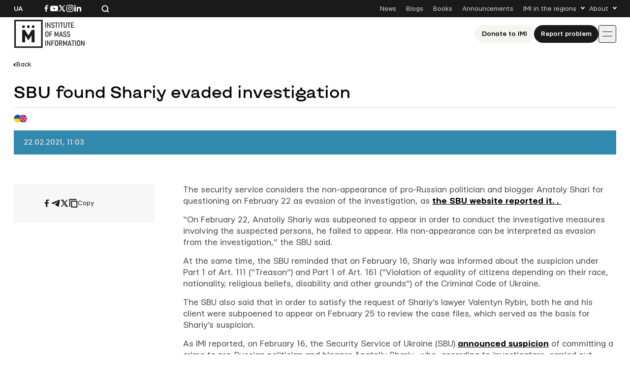

--- FILE ---
content_type: text/html; charset=UTF-8
request_url: https://imi.org.ua/en/news/sbu-found-failure-of-shariy-toappear-at-interrogation-as-evasion-from-investigation-i37745
body_size: 14346
content:

<!doctype html>
<html lang="en-US">
<head>
	<meta charset="UTF-8">
	<meta name="viewport" content="width=device-width, initial-scale=1">
	<link rel="profile" href="https://gmpg.org/xfn/11">

	<meta name='robots' content='index, follow, max-image-preview:large, max-snippet:-1, max-video-preview:-1' />

	<!-- This site is optimized with the Yoast SEO plugin v26.7 - https://yoast.com/wordpress/plugins/seo/ -->
	<title>SBU found Shariy evaded investigation</title>
	<link rel="canonical" href="https://imi.org.ua/en/news/sbu-found-failure-of-shariy-toappear-at-interrogation-as-evasion-from-investigation-i37745" />
	<meta property="og:locale" content="en_US" />
	<meta property="og:type" content="article" />
	<meta property="og:title" content="SBU found Shariy evaded investigation" />
	<meta property="og:description" content="The security service considers the non-appearance of pro-Russian politician and blogger Anatoly Shari for questioning on February 22 as evasion of the investigation, as the SBU website reported it. .&nbsp; &ldquo;On February 22, Anatoliy Shariy was subpeoned to appear in order to conduct the investigative measures involving the suspected persons, he failed to appear. His [&hellip;]" />
	<meta property="og:url" content="https://imi.org.ua/en/news/sbu-found-failure-of-shariy-toappear-at-interrogation-as-evasion-from-investigation-i37745" />
	<meta property="og:site_name" content="IMI" />
	<meta property="article:publisher" content="https://www.facebook.com/imi.org.ua/" />
	<meta property="article:modified_time" content="2025-06-19T20:56:45+00:00" />
	<meta property="og:image" content="https://imi.org.ua/wp-content/uploads/2025/06/60338f4e1cc67-1.jpg" />
	<meta property="og:image:width" content="660" />
	<meta property="og:image:height" content="320" />
	<meta property="og:image:type" content="image/jpeg" />
	<meta name="twitter:card" content="summary_large_image" />
	<meta name="twitter:label1" content="Est. reading time" />
	<meta name="twitter:data1" content="2 minutes" />
	<script type="application/ld+json" class="yoast-schema-graph">{"@context":"https://schema.org","@graph":[{"@type":"WebPage","@id":"https://imi.org.ua/en/news/sbu-found-failure-of-shariy-toappear-at-interrogation-as-evasion-from-investigation-i37745","url":"https://imi.org.ua/en/news/sbu-found-failure-of-shariy-toappear-at-interrogation-as-evasion-from-investigation-i37745","name":"SBU found Shariy evaded investigation","isPartOf":{"@id":"https://imi.org.ua/en#website"},"primaryImageOfPage":{"@id":"https://imi.org.ua/en/news/sbu-found-failure-of-shariy-toappear-at-interrogation-as-evasion-from-investigation-i37745#primaryimage"},"image":{"@id":"https://imi.org.ua/en/news/sbu-found-failure-of-shariy-toappear-at-interrogation-as-evasion-from-investigation-i37745#primaryimage"},"thumbnailUrl":"https://imi.org.ua/wp-content/uploads/2025/06/60338f4e1cc67-1.jpg","datePublished":"2021-02-22T09:03:00+00:00","dateModified":"2025-06-19T20:56:45+00:00","breadcrumb":{"@id":"https://imi.org.ua/en/news/sbu-found-failure-of-shariy-toappear-at-interrogation-as-evasion-from-investigation-i37745#breadcrumb"},"inLanguage":"en-US","potentialAction":[{"@type":"ReadAction","target":["https://imi.org.ua/en/news/sbu-found-failure-of-shariy-toappear-at-interrogation-as-evasion-from-investigation-i37745"]}]},{"@type":"ImageObject","inLanguage":"en-US","@id":"https://imi.org.ua/en/news/sbu-found-failure-of-shariy-toappear-at-interrogation-as-evasion-from-investigation-i37745#primaryimage","url":"https://imi.org.ua/wp-content/uploads/2025/06/60338f4e1cc67-1.jpg","contentUrl":"https://imi.org.ua/wp-content/uploads/2025/06/60338f4e1cc67-1.jpg","width":660,"height":320},{"@type":"BreadcrumbList","@id":"https://imi.org.ua/en/news/sbu-found-failure-of-shariy-toappear-at-interrogation-as-evasion-from-investigation-i37745#breadcrumb","itemListElement":[{"@type":"ListItem","position":1,"name":"Home","item":"https://imi.org.ua/en"},{"@type":"ListItem","position":2,"name":"News","item":"https://imi.org.ua/en/news"},{"@type":"ListItem","position":3,"name":"SBU found Shariy evaded investigation"}]},{"@type":"WebSite","@id":"https://imi.org.ua/en#website","url":"https://imi.org.ua/en","name":"Інституту Масової Інформації","description":"Інститут масової інформаці","publisher":{"@id":"https://imi.org.ua/en#organization"},"potentialAction":[{"@type":"SearchAction","target":{"@type":"EntryPoint","urlTemplate":"https://imi.org.ua/en?s={search_term_string}"},"query-input":{"@type":"PropertyValueSpecification","valueRequired":true,"valueName":"search_term_string"}}],"inLanguage":"en-US"},{"@type":"Organization","@id":"https://imi.org.ua/en#organization","name":"Інститут Масової Інформації","alternateName":"IMI","url":"https://imi.org.ua/en","logo":{"@type":"ImageObject","inLanguage":"en-US","@id":"https://imi.org.ua/en#/schema/logo/image/","url":"https://imi.org.ua/wp-content/uploads/2025/06/cropped-favicon.png","contentUrl":"https://imi.org.ua/wp-content/uploads/2025/06/cropped-favicon.png","width":512,"height":512,"caption":"Інститут Масової Інформації"},"image":{"@id":"https://imi.org.ua/en#/schema/logo/image/"},"sameAs":["https://www.facebook.com/imi.org.ua/","https://www.instagram.com/"]}]}</script>
	<!-- / Yoast SEO plugin. -->


<link rel='dns-prefetch' href='//www.googletagmanager.com' />
<link rel="alternate" type="application/rss+xml" title="IMI &raquo; Feed" href="https://imi.org.ua/en/feed" />
<link rel="alternate" type="application/rss+xml" title="IMI &raquo; Comments Feed" href="https://imi.org.ua/en/comments/feed" />
<link rel="alternate" type="application/rss+xml" title="IMI &raquo; SBU found Shariy evaded investigation Comments Feed" href="https://imi.org.ua/en/news/sbu-found-failure-of-shariy-toappear-at-interrogation-as-evasion-from-investigation-i37745/feed" />
<style id='wp-img-auto-sizes-contain-inline-css'>
img:is([sizes=auto i],[sizes^="auto," i]){contain-intrinsic-size:3000px 1500px}
/*# sourceURL=wp-img-auto-sizes-contain-inline-css */
</style>
<link rel='stylesheet' id='dashicons-css' href='https://imi.org.ua/wp-includes/css/dashicons.min.css?ver=6.9' media='all' />
<link rel='stylesheet' id='post-views-counter-frontend-css' href='https://imi.org.ua/wp-content/plugins/post-views-counter/css/frontend.min.css?ver=1.6.0' media='all' />
<style id='wp-emoji-styles-inline-css'>

	img.wp-smiley, img.emoji {
		display: inline !important;
		border: none !important;
		box-shadow: none !important;
		height: 1em !important;
		width: 1em !important;
		margin: 0 0.07em !important;
		vertical-align: -0.1em !important;
		background: none !important;
		padding: 0 !important;
	}
/*# sourceURL=wp-emoji-styles-inline-css */
</style>
<style id='wp-block-library-inline-css'>
:root{--wp-block-synced-color:#7a00df;--wp-block-synced-color--rgb:122,0,223;--wp-bound-block-color:var(--wp-block-synced-color);--wp-editor-canvas-background:#ddd;--wp-admin-theme-color:#007cba;--wp-admin-theme-color--rgb:0,124,186;--wp-admin-theme-color-darker-10:#006ba1;--wp-admin-theme-color-darker-10--rgb:0,107,160.5;--wp-admin-theme-color-darker-20:#005a87;--wp-admin-theme-color-darker-20--rgb:0,90,135;--wp-admin-border-width-focus:2px}@media (min-resolution:192dpi){:root{--wp-admin-border-width-focus:1.5px}}.wp-element-button{cursor:pointer}:root .has-very-light-gray-background-color{background-color:#eee}:root .has-very-dark-gray-background-color{background-color:#313131}:root .has-very-light-gray-color{color:#eee}:root .has-very-dark-gray-color{color:#313131}:root .has-vivid-green-cyan-to-vivid-cyan-blue-gradient-background{background:linear-gradient(135deg,#00d084,#0693e3)}:root .has-purple-crush-gradient-background{background:linear-gradient(135deg,#34e2e4,#4721fb 50%,#ab1dfe)}:root .has-hazy-dawn-gradient-background{background:linear-gradient(135deg,#faaca8,#dad0ec)}:root .has-subdued-olive-gradient-background{background:linear-gradient(135deg,#fafae1,#67a671)}:root .has-atomic-cream-gradient-background{background:linear-gradient(135deg,#fdd79a,#004a59)}:root .has-nightshade-gradient-background{background:linear-gradient(135deg,#330968,#31cdcf)}:root .has-midnight-gradient-background{background:linear-gradient(135deg,#020381,#2874fc)}:root{--wp--preset--font-size--normal:16px;--wp--preset--font-size--huge:42px}.has-regular-font-size{font-size:1em}.has-larger-font-size{font-size:2.625em}.has-normal-font-size{font-size:var(--wp--preset--font-size--normal)}.has-huge-font-size{font-size:var(--wp--preset--font-size--huge)}.has-text-align-center{text-align:center}.has-text-align-left{text-align:left}.has-text-align-right{text-align:right}.has-fit-text{white-space:nowrap!important}#end-resizable-editor-section{display:none}.aligncenter{clear:both}.items-justified-left{justify-content:flex-start}.items-justified-center{justify-content:center}.items-justified-right{justify-content:flex-end}.items-justified-space-between{justify-content:space-between}.screen-reader-text{border:0;clip-path:inset(50%);height:1px;margin:-1px;overflow:hidden;padding:0;position:absolute;width:1px;word-wrap:normal!important}.screen-reader-text:focus{background-color:#ddd;clip-path:none;color:#444;display:block;font-size:1em;height:auto;left:5px;line-height:normal;padding:15px 23px 14px;text-decoration:none;top:5px;width:auto;z-index:100000}html :where(.has-border-color){border-style:solid}html :where([style*=border-top-color]){border-top-style:solid}html :where([style*=border-right-color]){border-right-style:solid}html :where([style*=border-bottom-color]){border-bottom-style:solid}html :where([style*=border-left-color]){border-left-style:solid}html :where([style*=border-width]){border-style:solid}html :where([style*=border-top-width]){border-top-style:solid}html :where([style*=border-right-width]){border-right-style:solid}html :where([style*=border-bottom-width]){border-bottom-style:solid}html :where([style*=border-left-width]){border-left-style:solid}html :where(img[class*=wp-image-]){height:auto;max-width:100%}:where(figure){margin:0 0 1em}html :where(.is-position-sticky){--wp-admin--admin-bar--position-offset:var(--wp-admin--admin-bar--height,0px)}@media screen and (max-width:600px){html :where(.is-position-sticky){--wp-admin--admin-bar--position-offset:0px}}

/*# sourceURL=wp-block-library-inline-css */
</style><style id='global-styles-inline-css'>
:root{--wp--preset--aspect-ratio--square: 1;--wp--preset--aspect-ratio--4-3: 4/3;--wp--preset--aspect-ratio--3-4: 3/4;--wp--preset--aspect-ratio--3-2: 3/2;--wp--preset--aspect-ratio--2-3: 2/3;--wp--preset--aspect-ratio--16-9: 16/9;--wp--preset--aspect-ratio--9-16: 9/16;--wp--preset--color--black: #000000;--wp--preset--color--cyan-bluish-gray: #abb8c3;--wp--preset--color--white: #ffffff;--wp--preset--color--pale-pink: #f78da7;--wp--preset--color--vivid-red: #cf2e2e;--wp--preset--color--luminous-vivid-orange: #ff6900;--wp--preset--color--luminous-vivid-amber: #fcb900;--wp--preset--color--light-green-cyan: #7bdcb5;--wp--preset--color--vivid-green-cyan: #00d084;--wp--preset--color--pale-cyan-blue: #8ed1fc;--wp--preset--color--vivid-cyan-blue: #0693e3;--wp--preset--color--vivid-purple: #9b51e0;--wp--preset--gradient--vivid-cyan-blue-to-vivid-purple: linear-gradient(135deg,rgb(6,147,227) 0%,rgb(155,81,224) 100%);--wp--preset--gradient--light-green-cyan-to-vivid-green-cyan: linear-gradient(135deg,rgb(122,220,180) 0%,rgb(0,208,130) 100%);--wp--preset--gradient--luminous-vivid-amber-to-luminous-vivid-orange: linear-gradient(135deg,rgb(252,185,0) 0%,rgb(255,105,0) 100%);--wp--preset--gradient--luminous-vivid-orange-to-vivid-red: linear-gradient(135deg,rgb(255,105,0) 0%,rgb(207,46,46) 100%);--wp--preset--gradient--very-light-gray-to-cyan-bluish-gray: linear-gradient(135deg,rgb(238,238,238) 0%,rgb(169,184,195) 100%);--wp--preset--gradient--cool-to-warm-spectrum: linear-gradient(135deg,rgb(74,234,220) 0%,rgb(151,120,209) 20%,rgb(207,42,186) 40%,rgb(238,44,130) 60%,rgb(251,105,98) 80%,rgb(254,248,76) 100%);--wp--preset--gradient--blush-light-purple: linear-gradient(135deg,rgb(255,206,236) 0%,rgb(152,150,240) 100%);--wp--preset--gradient--blush-bordeaux: linear-gradient(135deg,rgb(254,205,165) 0%,rgb(254,45,45) 50%,rgb(107,0,62) 100%);--wp--preset--gradient--luminous-dusk: linear-gradient(135deg,rgb(255,203,112) 0%,rgb(199,81,192) 50%,rgb(65,88,208) 100%);--wp--preset--gradient--pale-ocean: linear-gradient(135deg,rgb(255,245,203) 0%,rgb(182,227,212) 50%,rgb(51,167,181) 100%);--wp--preset--gradient--electric-grass: linear-gradient(135deg,rgb(202,248,128) 0%,rgb(113,206,126) 100%);--wp--preset--gradient--midnight: linear-gradient(135deg,rgb(2,3,129) 0%,rgb(40,116,252) 100%);--wp--preset--font-size--small: 13px;--wp--preset--font-size--medium: 20px;--wp--preset--font-size--large: 36px;--wp--preset--font-size--x-large: 42px;--wp--preset--spacing--20: 0.44rem;--wp--preset--spacing--30: 0.67rem;--wp--preset--spacing--40: 1rem;--wp--preset--spacing--50: 1.5rem;--wp--preset--spacing--60: 2.25rem;--wp--preset--spacing--70: 3.38rem;--wp--preset--spacing--80: 5.06rem;--wp--preset--shadow--natural: 6px 6px 9px rgba(0, 0, 0, 0.2);--wp--preset--shadow--deep: 12px 12px 50px rgba(0, 0, 0, 0.4);--wp--preset--shadow--sharp: 6px 6px 0px rgba(0, 0, 0, 0.2);--wp--preset--shadow--outlined: 6px 6px 0px -3px rgb(255, 255, 255), 6px 6px rgb(0, 0, 0);--wp--preset--shadow--crisp: 6px 6px 0px rgb(0, 0, 0);}:where(.is-layout-flex){gap: 0.5em;}:where(.is-layout-grid){gap: 0.5em;}body .is-layout-flex{display: flex;}.is-layout-flex{flex-wrap: wrap;align-items: center;}.is-layout-flex > :is(*, div){margin: 0;}body .is-layout-grid{display: grid;}.is-layout-grid > :is(*, div){margin: 0;}:where(.wp-block-columns.is-layout-flex){gap: 2em;}:where(.wp-block-columns.is-layout-grid){gap: 2em;}:where(.wp-block-post-template.is-layout-flex){gap: 1.25em;}:where(.wp-block-post-template.is-layout-grid){gap: 1.25em;}.has-black-color{color: var(--wp--preset--color--black) !important;}.has-cyan-bluish-gray-color{color: var(--wp--preset--color--cyan-bluish-gray) !important;}.has-white-color{color: var(--wp--preset--color--white) !important;}.has-pale-pink-color{color: var(--wp--preset--color--pale-pink) !important;}.has-vivid-red-color{color: var(--wp--preset--color--vivid-red) !important;}.has-luminous-vivid-orange-color{color: var(--wp--preset--color--luminous-vivid-orange) !important;}.has-luminous-vivid-amber-color{color: var(--wp--preset--color--luminous-vivid-amber) !important;}.has-light-green-cyan-color{color: var(--wp--preset--color--light-green-cyan) !important;}.has-vivid-green-cyan-color{color: var(--wp--preset--color--vivid-green-cyan) !important;}.has-pale-cyan-blue-color{color: var(--wp--preset--color--pale-cyan-blue) !important;}.has-vivid-cyan-blue-color{color: var(--wp--preset--color--vivid-cyan-blue) !important;}.has-vivid-purple-color{color: var(--wp--preset--color--vivid-purple) !important;}.has-black-background-color{background-color: var(--wp--preset--color--black) !important;}.has-cyan-bluish-gray-background-color{background-color: var(--wp--preset--color--cyan-bluish-gray) !important;}.has-white-background-color{background-color: var(--wp--preset--color--white) !important;}.has-pale-pink-background-color{background-color: var(--wp--preset--color--pale-pink) !important;}.has-vivid-red-background-color{background-color: var(--wp--preset--color--vivid-red) !important;}.has-luminous-vivid-orange-background-color{background-color: var(--wp--preset--color--luminous-vivid-orange) !important;}.has-luminous-vivid-amber-background-color{background-color: var(--wp--preset--color--luminous-vivid-amber) !important;}.has-light-green-cyan-background-color{background-color: var(--wp--preset--color--light-green-cyan) !important;}.has-vivid-green-cyan-background-color{background-color: var(--wp--preset--color--vivid-green-cyan) !important;}.has-pale-cyan-blue-background-color{background-color: var(--wp--preset--color--pale-cyan-blue) !important;}.has-vivid-cyan-blue-background-color{background-color: var(--wp--preset--color--vivid-cyan-blue) !important;}.has-vivid-purple-background-color{background-color: var(--wp--preset--color--vivid-purple) !important;}.has-black-border-color{border-color: var(--wp--preset--color--black) !important;}.has-cyan-bluish-gray-border-color{border-color: var(--wp--preset--color--cyan-bluish-gray) !important;}.has-white-border-color{border-color: var(--wp--preset--color--white) !important;}.has-pale-pink-border-color{border-color: var(--wp--preset--color--pale-pink) !important;}.has-vivid-red-border-color{border-color: var(--wp--preset--color--vivid-red) !important;}.has-luminous-vivid-orange-border-color{border-color: var(--wp--preset--color--luminous-vivid-orange) !important;}.has-luminous-vivid-amber-border-color{border-color: var(--wp--preset--color--luminous-vivid-amber) !important;}.has-light-green-cyan-border-color{border-color: var(--wp--preset--color--light-green-cyan) !important;}.has-vivid-green-cyan-border-color{border-color: var(--wp--preset--color--vivid-green-cyan) !important;}.has-pale-cyan-blue-border-color{border-color: var(--wp--preset--color--pale-cyan-blue) !important;}.has-vivid-cyan-blue-border-color{border-color: var(--wp--preset--color--vivid-cyan-blue) !important;}.has-vivid-purple-border-color{border-color: var(--wp--preset--color--vivid-purple) !important;}.has-vivid-cyan-blue-to-vivid-purple-gradient-background{background: var(--wp--preset--gradient--vivid-cyan-blue-to-vivid-purple) !important;}.has-light-green-cyan-to-vivid-green-cyan-gradient-background{background: var(--wp--preset--gradient--light-green-cyan-to-vivid-green-cyan) !important;}.has-luminous-vivid-amber-to-luminous-vivid-orange-gradient-background{background: var(--wp--preset--gradient--luminous-vivid-amber-to-luminous-vivid-orange) !important;}.has-luminous-vivid-orange-to-vivid-red-gradient-background{background: var(--wp--preset--gradient--luminous-vivid-orange-to-vivid-red) !important;}.has-very-light-gray-to-cyan-bluish-gray-gradient-background{background: var(--wp--preset--gradient--very-light-gray-to-cyan-bluish-gray) !important;}.has-cool-to-warm-spectrum-gradient-background{background: var(--wp--preset--gradient--cool-to-warm-spectrum) !important;}.has-blush-light-purple-gradient-background{background: var(--wp--preset--gradient--blush-light-purple) !important;}.has-blush-bordeaux-gradient-background{background: var(--wp--preset--gradient--blush-bordeaux) !important;}.has-luminous-dusk-gradient-background{background: var(--wp--preset--gradient--luminous-dusk) !important;}.has-pale-ocean-gradient-background{background: var(--wp--preset--gradient--pale-ocean) !important;}.has-electric-grass-gradient-background{background: var(--wp--preset--gradient--electric-grass) !important;}.has-midnight-gradient-background{background: var(--wp--preset--gradient--midnight) !important;}.has-small-font-size{font-size: var(--wp--preset--font-size--small) !important;}.has-medium-font-size{font-size: var(--wp--preset--font-size--medium) !important;}.has-large-font-size{font-size: var(--wp--preset--font-size--large) !important;}.has-x-large-font-size{font-size: var(--wp--preset--font-size--x-large) !important;}
/*# sourceURL=global-styles-inline-css */
</style>

<style id='classic-theme-styles-inline-css'>
/*! This file is auto-generated */
.wp-block-button__link{color:#fff;background-color:#32373c;border-radius:9999px;box-shadow:none;text-decoration:none;padding:calc(.667em + 2px) calc(1.333em + 2px);font-size:1.125em}.wp-block-file__button{background:#32373c;color:#fff;text-decoration:none}
/*# sourceURL=/wp-includes/css/classic-themes.min.css */
</style>
<link rel='stylesheet' id='imi-style-css' href='https://imi.org.ua/wp-content/themes/imi/style.min.css?ver=1762870288' media='all' />
<script id="wpml-cookie-js-extra">
var wpml_cookies = {"wp-wpml_current_language":{"value":"en","expires":1,"path":"/"}};
var wpml_cookies = {"wp-wpml_current_language":{"value":"en","expires":1,"path":"/"}};
//# sourceURL=wpml-cookie-js-extra
</script>
<script src="https://imi.org.ua/wp-content/plugins/sitepress-multilingual-cms/res/js/cookies/language-cookie.js?ver=486900" id="wpml-cookie-js" defer data-wp-strategy="defer"></script>
<script id="post-views-counter-frontend-js-before">
var pvcArgsFrontend = {"mode":"js","postID":93215,"requestURL":"https:\/\/imi.org.ua\/wp-admin\/admin-ajax.php","nonce":"dddbb5899f","dataStorage":"cookies","multisite":false,"path":"\/","domain":""};

//# sourceURL=post-views-counter-frontend-js-before
</script>
<script src="https://imi.org.ua/wp-content/plugins/post-views-counter/js/frontend.min.js?ver=1.6.0" id="post-views-counter-frontend-js"></script>
<script src="https://imi.org.ua/wp-includes/js/jquery/jquery.min.js?ver=3.7.1" id="jquery-core-js"></script>
<script src="https://imi.org.ua/wp-includes/js/jquery/jquery-migrate.min.js?ver=3.4.1" id="jquery-migrate-js"></script>
<script id="wpso-front-scripts-js-extra">
var wpso = {"ajaxurl":"https://imi.org.ua/wp-admin/admin-ajax.php","nonce":"67cd4984fb","user_items":[]};
//# sourceURL=wpso-front-scripts-js-extra
</script>
<script src="https://imi.org.ua/wp-content/plugins/wp-sort-order/js/front-scripts.js?ver=2026010820" id="wpso-front-scripts-js"></script>
<meta name="generator" content="WordPress 6.9" />
<meta name="generator" content="WPML ver:4.8.6 stt:1,54;" />
<meta name="generator" content="Site Kit by Google 1.167.0" /><meta name="generator" content="performance-lab 4.0.1; plugins: ">
<script type="text/javascript">
		   var ajaxurl = "https://imi.org.ua/wp-admin/admin-ajax.php";
		   var lang = "en";
		 </script><link rel="icon" href="https://imi.org.ua/wp-content/uploads/2025/06/favicon-150x150.png" sizes="32x32" />
<link rel="icon" href="https://imi.org.ua/wp-content/uploads/2025/06/favicon.png" sizes="192x192" />
<link rel="apple-touch-icon" href="https://imi.org.ua/wp-content/uploads/2025/06/favicon.png" />
<meta name="msapplication-TileImage" content="https://imi.org.ua/wp-content/uploads/2025/06/favicon.png" />
    
    <!-- Google tag (gtag.js) -->
    <script async src="https://www.googletagmanager.com/gtag/js?id=G-P66Y1Z174V"></script>
    <script>
      window.dataLayer = window.dataLayer || [];
      function gtag(){dataLayer.push(arguments);}
      gtag('js', new Date());

      gtag('config', 'G-P66Y1Z174V');
    </script>

	<meta name="google-site-verification" content="aNwCKwxj6nZUA5Rq03hz8BBP0H0dEE0FiHIMj1jGuLY" />
</head>

<body class="wp-singular news-template-default single single-news postid-93215 wp-theme-imi">

<div id="page" class="wrapper">
	<a class="skip-link screen-reader-text" href="#content">
		Skip to content	</a>

	<header class="header">
		<div class="header__topbar">
			<div class="header__container">
				<div class="header__inner header__inner--topbar">
					<div class="header__lang">
						<a class="header__lang-item" href="https://imi.org.ua/news/sbu-roztsinyuye-neyavku-shariya-na-dopyt-yak-perehovuvannya-vid-slidstva-i37738">Ua</a>					</div>
					<div class="header__sn">
													
							<a href="https://www.facebook.com/imi.org.ua/" target="_blank">
								<svg width="16" height="16">
									<use xlink:href="https://imi.org.ua/wp-content/themes/imi/img/icons.svg?ver=1760601658#facebook-i"></use>
								</svg>
								<span class="screen-reader-text">Посилання на Facebook</span>
							</a>
																			
							<a href="https://www.youtube.com/@imiukraine" target="_blank">
								<svg width="16" height="16">
									<use xlink:href="https://imi.org.ua/wp-content/themes/imi/img/icons.svg?ver=1760601658#youtube-i"></use>
								</svg>
								<span class="screen-reader-text">Посилання на YouTube</span>
							</a>
																			
							<a href="https://x.com/imiukraine" target="_blank">
								<svg width="16" height="16">
									<use xlink:href="https://imi.org.ua/wp-content/themes/imi/img/icons.svg?ver=1760601658#twitter-i"></use>
								</svg>
								<span class="screen-reader-text">Посилання на Twitter</span>
							</a>
																			
							<a href="https://www.instagram.com/imi.org.ua/" target="_blank">
								<svg width="16" height="16">
									<use xlink:href="https://imi.org.ua/wp-content/themes/imi/img/icons.svg?ver=1760601658#instagram-i"></use>
								</svg>
								<span class="screen-reader-text">Посилання на Instagram</span>
							</a>
																			
							<a href="https://www.linkedin.com/company/imi-org-ua/" target="_blank">
								<svg width="16" height="16">
									<use xlink:href="https://imi.org.ua/wp-content/themes/imi/img/icons.svg?ver=1760601658#linkedin-i"></use>
								</svg>
								<span class="screen-reader-text">Посилання на Linkedin</span>
							</a>
											</div>

					<div class="header__search">
						<svg class="search-icon-js" width="16" height="16">
							<use xlink:href="https://imi.org.ua/wp-content/themes/imi/img/icons.svg?ver=1760601658#search-i"></use>
						</svg>
						<span>Search the website</span>
					</div>

											<nav class="secondary-menu">
							<ul id="secondary-menu" class="menu"><li id="menu-item-1900" class="menu-item menu-item-type-post_type_archive menu-item-object-news menu-item-1900"><a href="https://imi.org.ua/en/news">News</a></li>
<li id="menu-item-1901" class="menu-item menu-item-type-post_type_archive menu-item-object-blogs menu-item-1901"><a href="https://imi.org.ua/en/blogs">Blogs</a></li>
<li id="menu-item-1902" class="menu-item menu-item-type-post_type_archive menu-item-object-books menu-item-1902"><a href="https://imi.org.ua/en/books">Books</a></li>
<li id="menu-item-1903" class="menu-item menu-item-type-post_type_archive menu-item-object-announcements menu-item-1903"><a href="https://imi.org.ua/en/announcements">Announcements</a></li>
<li id="menu-item-1904" class="menu-item menu-item-type-custom menu-item-object-custom menu-item-has-children menu-item-1904"><a href="#">IMI in the regions</a>
<ul class="sub-menu">
	<li id="menu-item-110613" class="menu-item menu-item-type-taxonomy menu-item-object-post_tag menu-item-110613"><a href="https://imi.org.ua/en/news/ukraine/crimea-region-2">Сrimea region</a></li>
	<li id="menu-item-110607" class="menu-item menu-item-type-taxonomy menu-item-object-post_tag menu-item-110607"><a href="https://imi.org.ua/en/tag/vinnytsia-oblast-2">Vinnytsia oblast</a></li>
	<li id="menu-item-110608" class="menu-item menu-item-type-taxonomy menu-item-object-post_tag menu-item-110608"><a href="https://imi.org.ua/en/tag/volyn-oblast-2">Volyn oblast</a></li>
	<li id="menu-item-110591" class="menu-item menu-item-type-taxonomy menu-item-object-post_tag menu-item-110591"><a href="https://imi.org.ua/en/tag/dnipropetrovsk-oblast-2">Dnipropetrovsk oblast</a></li>
	<li id="menu-item-110592" class="menu-item menu-item-type-taxonomy menu-item-object-post_tag menu-item-110592"><a href="https://imi.org.ua/en/tag/donetsk-oblast-2">Donetsk oblast</a></li>
	<li id="menu-item-110611" class="menu-item menu-item-type-taxonomy menu-item-object-post_tag menu-item-110611"><a href="https://imi.org.ua/en/tag/zhytomyr-oblast-2">Zhytomyr oblast</a></li>
	<li id="menu-item-110609" class="menu-item menu-item-type-taxonomy menu-item-object-post_tag menu-item-110609"><a href="https://imi.org.ua/en/tag/zakarpattia-oblast-2">Zakarpattia oblast</a></li>
	<li id="menu-item-110610" class="menu-item menu-item-type-taxonomy menu-item-object-post_tag menu-item-110610"><a href="https://imi.org.ua/en/tag/zaporizhzhia-oblast-2">Zaporizhzhia oblast</a></li>
	<li id="menu-item-110593" class="menu-item menu-item-type-taxonomy menu-item-object-post_tag menu-item-110593"><a href="https://imi.org.ua/en/tag/ivano-frankivsk-oblast-2">Ivano-Frankivsk region</a></li>
	<li id="menu-item-110598" class="menu-item menu-item-type-taxonomy menu-item-object-post_tag menu-item-110598"><a href="https://imi.org.ua/en/tag/kyiv-oblast-2">Kyiv oblast</a></li>
	<li id="menu-item-110597" class="menu-item menu-item-type-taxonomy menu-item-object-post_tag menu-item-110597"><a href="https://imi.org.ua/en/tag/kirovohrad-oblast-2">Kirovohrad oblast</a></li>
	<li id="menu-item-110599" class="menu-item menu-item-type-taxonomy menu-item-object-post_tag menu-item-110599"><a href="https://imi.org.ua/en/tag/luhansk-oblast-2">Luhansk oblast</a></li>
	<li id="menu-item-110600" class="menu-item menu-item-type-taxonomy menu-item-object-post_tag menu-item-110600"><a href="https://imi.org.ua/en/tag/lviv-oblast-2">Lviv region</a></li>
	<li id="menu-item-110601" class="menu-item menu-item-type-taxonomy menu-item-object-post_tag menu-item-110601"><a href="https://imi.org.ua/en/tag/mykolaiv-oblast-2">Mykolaiv oblast</a></li>
	<li id="menu-item-110602" class="menu-item menu-item-type-taxonomy menu-item-object-post_tag menu-item-110602"><a href="https://imi.org.ua/en/news/ukraine/odesa-region-2">Odesa region</a></li>
	<li id="menu-item-110603" class="menu-item menu-item-type-taxonomy menu-item-object-post_tag menu-item-110603"><a href="https://imi.org.ua/en/tag/poltava-oblast-2">Poltava oblast</a></li>
	<li id="menu-item-110604" class="menu-item menu-item-type-taxonomy menu-item-object-post_tag menu-item-110604"><a href="https://imi.org.ua/en/tag/rivne-oblast-2">Rivne oblast</a></li>
	<li id="menu-item-110605" class="menu-item menu-item-type-taxonomy menu-item-object-post_tag menu-item-110605"><a href="https://imi.org.ua/en/tag/sumy-oblast-2">Sumy oblast</a></li>
	<li id="menu-item-110606" class="menu-item menu-item-type-taxonomy menu-item-object-post_tag menu-item-110606"><a href="https://imi.org.ua/en/tag/ternopil-oblast-2">Ternopil oblast</a></li>
	<li id="menu-item-110594" class="menu-item menu-item-type-taxonomy menu-item-object-post_tag menu-item-110594"><a href="https://imi.org.ua/en/tag/kharkiv-oblast-2">Kharkiv oblast</a></li>
	<li id="menu-item-110595" class="menu-item menu-item-type-taxonomy menu-item-object-post_tag menu-item-110595"><a href="https://imi.org.ua/en/tag/kherson-oblast-2">Kherson oblast</a></li>
	<li id="menu-item-110596" class="menu-item menu-item-type-taxonomy menu-item-object-post_tag menu-item-110596"><a href="https://imi.org.ua/en/tag/khmelnytskyi-oblast-2">Khmelnytskyi oblast</a></li>
	<li id="menu-item-110612" class="menu-item menu-item-type-taxonomy menu-item-object-post_tag menu-item-110612"><a href="https://imi.org.ua/en/tag/cherkasy-oblast-2">Сherkasy oblast</a></li>
	<li id="menu-item-110590" class="menu-item menu-item-type-taxonomy menu-item-object-post_tag menu-item-110590"><a href="https://imi.org.ua/en/tag/chernivtsi-oblast-2">Chernivtsi oblast</a></li>
	<li id="menu-item-110589" class="menu-item menu-item-type-taxonomy menu-item-object-post_tag menu-item-110589"><a href="https://imi.org.ua/en/tag/chernihiv-oblast-2">Chernihiv oblast</a></li>
</ul>
</li>
<li id="menu-item-1910" class="menu-item menu-item-type-custom menu-item-object-custom menu-item-has-children menu-item-1910"><a href="#">About</a>
<ul class="sub-menu">
	<li id="menu-item-1931" class="menu-item menu-item-type-post_type menu-item-object-page menu-item-1931"><a href="https://imi.org.ua/en/who-we-are">About Us</a></li>
	<li id="menu-item-1912" class="menu-item menu-item-type-post_type menu-item-object-page menu-item-1912"><a href="https://imi.org.ua/en/imi-editorial-policies">IMI Editorial Policies</a></li>
	<li id="menu-item-1913" class="menu-item menu-item-type-post_type menu-item-object-page menu-item-1913"><a href="https://imi.org.ua/en/contacts">Contacts</a></li>
</ul>
</li>
</ul>						</nav>
									</div>
			</div>
		</div>
		<div class="header__main">
			<div class="header__container">
				<div class="header__inner header__inner--main">
											
						<a href="https://imi.org.ua/en" class="header__logo" aria-label="On home page">
							<img src="https://imi.org.ua/wp-content/uploads/2025/06/logo-en.svg" alt="Site logo">
						</a>
					
											<nav class="primary-menu">
							<div class="header__actions header__actions--mobile">
																	<a 
										class="header__support _ivory-btn" 
										href="https://imi.org.ua/en/donate"
									>
										Donate to ІМІ									</a>
																									<a 
										class="header__claim _black-btn" 
										href="https://docs.google.com/forms/d/e/1FAIpQLSd_qr3Gt3hVmJVV6f81_HJsg-H7lUwW_piTGHH0734oCqKGig/viewform"
									>
										Report problem									</a>
															</div>

							<ul id="primary-menu" class="menu"><li id="menu-item-1961" class="crimes-menu-item menu-item menu-item-type-custom menu-item-object-custom menu-item-has-children menu-item-1961"><a href="#">Russia&#8217;s Crimes</a>
<ul class="sub-menu">
	<li id="menu-item-1962" class="menu-item menu-item-type-post_type_archive menu-item-object-russias-crimes menu-item-1962"><a href="https://imi.org.ua/en/russias-crimes">Russia&#8217;s Crimes</a></li>
	<li id="menu-item-1963" class="menu-item menu-item-type-post_type_archive menu-item-object-deceased-journalists menu-item-1963"><a href="https://imi.org.ua/en/deceased-journalists">List of deceased journalists</a></li>
	<li id="menu-item-1964" class="menu-item menu-item-type-custom menu-item-object-custom menu-item-1964"><a href="https://imi.org.ua/en/monitorings/ukrainian-journalists-in-russian-captivity-the-up-to-date-list-i64252">List of imprisoned journalists</a></li>
</ul>
</li>
<li id="menu-item-1965" class="menu-item menu-item-type-post_type_archive menu-item-object-monitorings menu-item-has-children menu-item-1965"><a href="https://imi.org.ua/en/monitorings">Monitoring Studies</a>
<ul class="sub-menu">
	<li id="menu-item-1966" class="menu-item menu-item-type-taxonomy menu-item-object-monitoring-category menu-item-1966"><a href="https://imi.org.ua/en/monitorings/freedom-of-speech-barometer">Freedom of Speech Barometer</a></li>
	<li id="menu-item-184360" class="menu-item menu-item-type-post_type menu-item-object-page menu-item-184360"><a href="https://imi.org.ua/en/high-quality-list">High Quality List</a></li>
	<li id="menu-item-1967" class="menu-item menu-item-type-taxonomy menu-item-object-monitoring-category menu-item-1967"><a href="https://imi.org.ua/en/monitorings/monitoring-standards">Standards Monitoring</a></li>
	<li id="menu-item-1968" class="menu-item menu-item-type-taxonomy menu-item-object-monitoring-category menu-item-1968"><a href="https://imi.org.ua/en/monitorings/content-study">Content Research</a></li>
	<li id="menu-item-1969" class="menu-item menu-item-type-taxonomy menu-item-object-monitoring-category menu-item-1969"><a href="https://imi.org.ua/en/monitorings/fakes-and-narratives">Disinformation Monitoring</a></li>
	<li id="menu-item-1971" class="menu-item menu-item-type-taxonomy menu-item-object-monitoring-category menu-item-1971"><a href="https://imi.org.ua/en/monitorings/regional-analytics">Regional Analytics</a></li>
	<li id="menu-item-1972" class="menu-item menu-item-type-taxonomy menu-item-object-monitoring-category menu-item-1972"><a href="https://imi.org.ua/en/monitorings/lawyer-explainers">Legal Explainers</a></li>
	<li id="menu-item-1973" class="menu-item menu-item-type-taxonomy menu-item-object-monitoring-category menu-item-1973"><a href="https://imi.org.ua/en/monitorings/gender-balance">Gender Balance Monitoring</a></li>
	<li id="menu-item-1975" class="menu-item menu-item-type-taxonomy menu-item-object-monitoring-category menu-item-1975"><a href="https://imi.org.ua/en/monitorings/other">Other</a></li>
	<li id="menu-item-1976" class="menu-item menu-item-type-post_type_archive menu-item-object-monitorings menu-item-1976"><a href="https://imi.org.ua/en/monitorings">All Monitoring Studies</a></li>
</ul>
</li>
<li id="menu-item-1977" class="media-menu-item menu-item menu-item-type-post_type menu-item-object-page menu-item-has-children menu-item-1977"><a href="https://imi.org.ua/en/mediabaza">The Mediabazas</a>
<ul class="sub-menu">
	<li id="menu-item-1978" class="menu-item menu-item-type-post_type menu-item-object-page menu-item-1978"><a href="https://imi.org.ua/en/mediabaza">The Mediabazas</a></li>
	<li id="menu-item-187641" class="menu-item menu-item-type-taxonomy menu-item-object-post_tag menu-item-187641"><a href="https://imi.org.ua/en/tag/mediabase-activities">Mediabazas at work</a></li>
</ul>
</li>
<li id="menu-item-1979" class="menu-item menu-item-type-post_type_archive menu-item-object-advices menu-item-has-children menu-item-1979"><a href="https://imi.org.ua/en/advices">Advice</a>
<ul class="sub-menu">
	<li id="menu-item-2011" class="menu-item menu-item-type-taxonomy menu-item-object-advices-category menu-item-2011"><a href="https://imi.org.ua/en/advices/etyka-ta-standarty">Ethics and Standards</a></li>
	<li id="menu-item-2013" class="menu-item menu-item-type-taxonomy menu-item-object-advices-category menu-item-2013"><a href="https://imi.org.ua/en/advices/other">Safety &amp; Security</a></li>
	<li id="menu-item-2014" class="menu-item menu-item-type-taxonomy menu-item-object-advices-category menu-item-2014"><a href="https://imi.org.ua/en/advices/technology">Technology Advice</a></li>
	<li id="menu-item-2012" class="menu-item menu-item-type-taxonomy menu-item-object-advices-category menu-item-2012"><a href="https://imi.org.ua/en/advices/psykholohiia">Mental Health</a></li>
	<li id="menu-item-2010" class="menu-item menu-item-type-taxonomy menu-item-object-advices-category menu-item-2010"><a href="https://imi.org.ua/en/advices/korektna-terminolohiia">Correct Terminology</a></li>
	<li id="menu-item-1980" class="menu-item menu-item-type-post_type_archive menu-item-object-advices menu-item-1980"><a href="https://imi.org.ua/en/advices">All Advice</a></li>
</ul>
</li>
<li id="menu-item-1981" class="menu-item menu-item-type-custom menu-item-object-custom menu-item-has-children menu-item-1981"><a href="#">Special Projects</a>
<ul class="sub-menu">
	<li id="menu-item-1982" class="menu-item menu-item-type-custom menu-item-object-custom menu-item-1982"><a href="https://imi.org.ua/en/monitorings/monitoring-standards">High Quality List</a></li>
	<li id="menu-item-1984" class="menu-item menu-item-type-custom menu-item-object-custom menu-item-1984"><a href="https://j-mama.imi.org.ua/">J-mama</a></li>
</ul>
</li>
</ul>
							<ul id="secondary-mobile-menu" class="secondary-mobile-menu"><li class="menu-item menu-item-type-post_type_archive menu-item-object-news menu-item-1900"><a href="https://imi.org.ua/en/news">News</a></li>
<li class="menu-item menu-item-type-post_type_archive menu-item-object-blogs menu-item-1901"><a href="https://imi.org.ua/en/blogs">Blogs</a></li>
<li class="menu-item menu-item-type-post_type_archive menu-item-object-books menu-item-1902"><a href="https://imi.org.ua/en/books">Books</a></li>
<li class="menu-item menu-item-type-post_type_archive menu-item-object-announcements menu-item-1903"><a href="https://imi.org.ua/en/announcements">Announcements</a></li>
<li class="menu-item menu-item-type-custom menu-item-object-custom menu-item-has-children menu-item-1904"><a href="#">IMI in the regions</a>
<ul class="sub-menu">
	<li class="menu-item menu-item-type-taxonomy menu-item-object-post_tag menu-item-110613"><a href="https://imi.org.ua/en/news/ukraine/crimea-region-2">Сrimea region</a></li>
	<li class="menu-item menu-item-type-taxonomy menu-item-object-post_tag menu-item-110607"><a href="https://imi.org.ua/en/tag/vinnytsia-oblast-2">Vinnytsia oblast</a></li>
	<li class="menu-item menu-item-type-taxonomy menu-item-object-post_tag menu-item-110608"><a href="https://imi.org.ua/en/tag/volyn-oblast-2">Volyn oblast</a></li>
	<li class="menu-item menu-item-type-taxonomy menu-item-object-post_tag menu-item-110591"><a href="https://imi.org.ua/en/tag/dnipropetrovsk-oblast-2">Dnipropetrovsk oblast</a></li>
	<li class="menu-item menu-item-type-taxonomy menu-item-object-post_tag menu-item-110592"><a href="https://imi.org.ua/en/tag/donetsk-oblast-2">Donetsk oblast</a></li>
	<li class="menu-item menu-item-type-taxonomy menu-item-object-post_tag menu-item-110611"><a href="https://imi.org.ua/en/tag/zhytomyr-oblast-2">Zhytomyr oblast</a></li>
	<li class="menu-item menu-item-type-taxonomy menu-item-object-post_tag menu-item-110609"><a href="https://imi.org.ua/en/tag/zakarpattia-oblast-2">Zakarpattia oblast</a></li>
	<li class="menu-item menu-item-type-taxonomy menu-item-object-post_tag menu-item-110610"><a href="https://imi.org.ua/en/tag/zaporizhzhia-oblast-2">Zaporizhzhia oblast</a></li>
	<li class="menu-item menu-item-type-taxonomy menu-item-object-post_tag menu-item-110593"><a href="https://imi.org.ua/en/tag/ivano-frankivsk-oblast-2">Ivano-Frankivsk region</a></li>
	<li class="menu-item menu-item-type-taxonomy menu-item-object-post_tag menu-item-110598"><a href="https://imi.org.ua/en/tag/kyiv-oblast-2">Kyiv oblast</a></li>
	<li class="menu-item menu-item-type-taxonomy menu-item-object-post_tag menu-item-110597"><a href="https://imi.org.ua/en/tag/kirovohrad-oblast-2">Kirovohrad oblast</a></li>
	<li class="menu-item menu-item-type-taxonomy menu-item-object-post_tag menu-item-110599"><a href="https://imi.org.ua/en/tag/luhansk-oblast-2">Luhansk oblast</a></li>
	<li class="menu-item menu-item-type-taxonomy menu-item-object-post_tag menu-item-110600"><a href="https://imi.org.ua/en/tag/lviv-oblast-2">Lviv region</a></li>
	<li class="menu-item menu-item-type-taxonomy menu-item-object-post_tag menu-item-110601"><a href="https://imi.org.ua/en/tag/mykolaiv-oblast-2">Mykolaiv oblast</a></li>
	<li class="menu-item menu-item-type-taxonomy menu-item-object-post_tag menu-item-110602"><a href="https://imi.org.ua/en/news/ukraine/odesa-region-2">Odesa region</a></li>
	<li class="menu-item menu-item-type-taxonomy menu-item-object-post_tag menu-item-110603"><a href="https://imi.org.ua/en/tag/poltava-oblast-2">Poltava oblast</a></li>
	<li class="menu-item menu-item-type-taxonomy menu-item-object-post_tag menu-item-110604"><a href="https://imi.org.ua/en/tag/rivne-oblast-2">Rivne oblast</a></li>
	<li class="menu-item menu-item-type-taxonomy menu-item-object-post_tag menu-item-110605"><a href="https://imi.org.ua/en/tag/sumy-oblast-2">Sumy oblast</a></li>
	<li class="menu-item menu-item-type-taxonomy menu-item-object-post_tag menu-item-110606"><a href="https://imi.org.ua/en/tag/ternopil-oblast-2">Ternopil oblast</a></li>
	<li class="menu-item menu-item-type-taxonomy menu-item-object-post_tag menu-item-110594"><a href="https://imi.org.ua/en/tag/kharkiv-oblast-2">Kharkiv oblast</a></li>
	<li class="menu-item menu-item-type-taxonomy menu-item-object-post_tag menu-item-110595"><a href="https://imi.org.ua/en/tag/kherson-oblast-2">Kherson oblast</a></li>
	<li class="menu-item menu-item-type-taxonomy menu-item-object-post_tag menu-item-110596"><a href="https://imi.org.ua/en/tag/khmelnytskyi-oblast-2">Khmelnytskyi oblast</a></li>
	<li class="menu-item menu-item-type-taxonomy menu-item-object-post_tag menu-item-110612"><a href="https://imi.org.ua/en/tag/cherkasy-oblast-2">Сherkasy oblast</a></li>
	<li class="menu-item menu-item-type-taxonomy menu-item-object-post_tag menu-item-110590"><a href="https://imi.org.ua/en/tag/chernivtsi-oblast-2">Chernivtsi oblast</a></li>
	<li class="menu-item menu-item-type-taxonomy menu-item-object-post_tag menu-item-110589"><a href="https://imi.org.ua/en/tag/chernihiv-oblast-2">Chernihiv oblast</a></li>
</ul>
</li>
<li class="menu-item menu-item-type-custom menu-item-object-custom menu-item-has-children menu-item-1910"><a href="#">About</a>
<ul class="sub-menu">
	<li class="menu-item menu-item-type-post_type menu-item-object-page menu-item-1931"><a href="https://imi.org.ua/en/who-we-are">About Us</a></li>
	<li class="menu-item menu-item-type-post_type menu-item-object-page menu-item-1912"><a href="https://imi.org.ua/en/imi-editorial-policies">IMI Editorial Policies</a></li>
	<li class="menu-item menu-item-type-post_type menu-item-object-page menu-item-1913"><a href="https://imi.org.ua/en/contacts">Contacts</a></li>
</ul>
</li>
</ul>						</nav>
										<div class="header__actions header__actions--desktop">
													<a 
								class="header__support _ivory-btn" 
								href="https://imi.org.ua/en/donate"
							>
								Donate to ІМІ							</a>
																			<a 
								class="header__claim _black-btn" 
								href="https://docs.google.com/forms/d/e/1FAIpQLSd_qr3Gt3hVmJVV6f81_HJsg-H7lUwW_piTGHH0734oCqKGig/viewform"
							>
								Report problem							</a>
											</div>
					<button type="button" class="header__burger burger-btn-js" aria-label="Іконка випадаючого меню"></button>
				</div>
			</div>
		</div>
	</header>
	
			<div class="header-search">
			<div class="header-search__container container">
				<div class="header-search__inner">
					<svg class="header-search__close" width="16" height="16">
						<use xlink:href="https://imi.org.ua/wp-content/themes/imi/img/icons.svg?ver=1760601658#cross-i"></use>
					</svg>
					<div class="header-search__tip input-tip">
						Enter at least 3 characters to search					</div>
					<form
						role="search"
						method="get"
						action="https://imi.org.ua/en"
						class="header-search__form">

						<input
							name="s"
							type="search"
							value=""
							class="header-search__input"
							placeholder="Search the website"
						>

						<button 
							disabled 
							class="header-search__submit" 
							type="submit" 
							title="Search button">
							
							<svg width="16" height="16">
								<use xlink:href="https://imi.org.ua/wp-content/themes/imi/img/icons.svg?ver=1760601658#search-i"></use>
							</svg>
						</button>

						<svg class="header-search__clear" width="16" height="16">
							<use xlink:href="https://imi.org.ua/wp-content/themes/imi/img/icons.svg?ver=1760601658#cross-i"></use>
						</svg>
					</form>
				</div>
			</div>
		</div>
	
<main id="content" class="site-main article">
	<section class="article-info">
		<div class="article-info__container">
			<div class="article-info__wrap">
				
	<a class="_back-to-archive" href="https://imi.org.ua/en/news">
		Back	</a>
				<div class="article-info__inner">
					<h1 class="article-info__headline">SBU found Shariy evaded investigation</h1>

					<div class="article-info__details">
						
                                    
                            <span class="article-info__multilang">
                                <img src="https://imi.org.ua/wp-content/themes/imi/img/multilang.svg" alt="Translated post icon">
                            </span>
                        
						<div id="edit-link" class="article-info__edit-link" data-id="93215"></div>
					</div>

                    <div class="article-info__label article-info__label--ocean">
                        <time class="article-info__label-date" datetime="2021-02-22T11:03:00+02:00">
                            22.02.2021, 11:03                        </time>

						                    </div>
				</div>
			</div>
		</div>
	</section>
							
	<article class="article-body">
		<div class="article-body__container">
            <div class="article-body__inner _border-bottom">
	            <section class="sharing-links">
	<div class="sharing-links__container">
		<div class="sharing-links__links">
			<a
				href="https://www.facebook.com/sharer/sharer.php?u=https://imi.org.ua/en/news/sbu-found-failure-of-shariy-toappear-at-interrogation-as-evasion-from-investigation-i37745"
				class="sharing-item"
				target="_blank"
				aria-label="Share on Facebook"
				rel="nofollow noreferrer noopener">
				<svg>
					<use xlink:href="https://imi.org.ua/wp-content/themes/imi/img/icons.svg?ver=1760601658#facebook-i"></use>
				</svg>

				<span class="screen-reader-text">
					Share on Facebook				</span>
			</a>
			<a
				href="https://t.me/share/url?url=https%3A%2F%2Fimi.org.ua%2Fen%2Fnews%2Fsbu-found-failure-of-shariy-toappear-at-interrogation-as-evasion-from-investigation-i37745"
				class="sharing-item"
				target="_blank"
				aria-label="Share on Telegram"
				rel="nofollow noreferrer noopener">
				<svg>
					<use xlink:href="https://imi.org.ua/wp-content/themes/imi/img/icons.svg?ver=1760601658#telegram-i"></use>
				</svg>

				<span class="screen-reader-text">
					Share on Telegram				</span>
			</a>
			<a
				href="https://twitter.com/intent/tweet?url=https://imi.org.ua/en/news/sbu-found-failure-of-shariy-toappear-at-interrogation-as-evasion-from-investigation-i37745"
				class="sharing-item"
				target="_blank"
				aria-label="Share on X/Twitter"
				rel="nofollow noreferrer noopener">
				<svg>
					<use xlink:href="https://imi.org.ua/wp-content/themes/imi/img/icons.svg?ver=1760601658#twitter-i"></use>
				</svg>

				<span class="screen-reader-text">
					Share on X/Twitter				</span>
			</a>

			<button class="sharing-links__copy" aria-label="Copy link">
				<svg width="15" height="15" data-copy>
					<use xlink:href="https://imi.org.ua/wp-content/themes/imi/img/icons.svg?ver=1760601658#copy-i"></use>
				</svg>
				<span class="sharing-links__default-text">Copy</span>
				<span class="sharing-links__copied-text">Copied!</span>
				<a>https://imi.org.ua/en/news/sbu-found-failure-of-shariy-toappear-at-interrogation-as-evasion-from-investigation-i37745</a>
			</button>
		</div>
	</div>
</section>
                
                <div class="article-content">
					<p>The security service considers the non-appearance of pro-Russian politician and blogger Anatoly Shari for questioning on February 22 as evasion of the investigation, as <a href="https://ssu.gov.ua/novyny/povidomlennia-shchodo-spravy-anatoliia-shariia">the SBU website reported it. .&nbsp;</a></p>
<p>&ldquo;On February 22, Anatoliy Shariy was subpeoned to appear in order to conduct the investigative measures involving the suspected persons, he failed to appear. His non-appearance can be interpreted as evasion from the investigation,&#8221; the SBU said.</p>
<p>At the same time, the SBU reminded that on February 16, Shariy was informed about the suspicion under Part 1 of Art.&nbsp;111 (&#8220;Treason&#8221;) and Part 1 of Art.&nbsp;161 (&#8220;Violation of equality of citizens depending on their race, nationality, religious beliefs, disability and other grounds&#8221;) of the Criminal Code of Ukraine.</p>
<p>The SBU also said that in order to satisfy the request of Shariy&#8217;s lawyer Valentyn Rybin, both he and his client were subpoened to appear on February 25 to review the case files, which served as the basis for Shariy&#8217;s suspicion.</p>
<p>As IMI reported, on February 16, the Security Service of Ukraine (SBU) <a href="/en/news/sbu-announces-suspicion-to-blogger-shariy-interfax-ukraine-i37641">announced suspicion</a> of committing a crime to pro-Russian politician and blogger Anatoliy Shariy, &nbsp;who, according to investigators, carried out illegal activities to the detriment of the country&#8217;s national security in the information sphere.&nbsp;According to the SBU press center, the department has reason to believe that Shariy acted on the orders of foreign structures. In November 2020, <a href="/en/news/v-sbu-pidtverdyly-vidkryttya-spravy-cherez-mapu-ukrayiny-bez-krymu-u-blozi-shariya-i36102">the SBU&nbsp;opened criminal proceedings&nbsp;</a>against Anatoliy Shariy for encroachment on the territorial integrity and inviolability of Ukraine.&nbsp;Criminal proceedings were instituted after Shariy used a map of Ukraine on his YouTube channel, which did not include the occupied territories of Crimea and Donbas.</p>
<p>In June 2020, the State Fiscal Service summoned Anatoliy Shariy, who had been granted political asylum in Europe,&nbsp;for questioning in criminal proceedings&nbsp;for money laundering.</p>
<p>On April 14, 2020, Shariy was&nbsp;revoked from the wanted list&nbsp;as part of a case of shelling his own car to stage an assassination attempt.</p>
<p>On April 10, 2019, the Shevchenkivskyi District Court of Kyiv refused to initiate extradition,&nbsp;cancelled the&nbsp;search and arrest of Anatoliy Shariy in absentia, and returned the case for using a firearm during a row at a MacDonalds restaurant in Kyiv in May 2011 for further investigation.</p>
<p>On June 24, 2019, the Kyiv Court of Appeal&nbsp;<a href="https://detector.media/infospace/article/168882/2019-07-11-sud-ne-zadovolniv-apelyatsiyu-prokuraturi-shchodo-skasuvannya-rozshuku-i-zaochnogo-areshtu-shariya/">dismissed the appeal</a> of the&nbsp;Kyiv Prosecutor&#8217;s Office against the court&#8217;s decision.</p>
                </div>
            </div>
		</div>
	</article>
	
    
<section class="article-tags">
    <div class="article-tags__container">
        <div class="article-tags__inner _border-bottom">
            	
                <a 
                    class="article-tags__tag" 
                    href="https://imi.org.ua/en/tag/kyiv-oblast-2"
                >
                    #Kyiv oblast                </a>
                    </div>
    </div>
</section>
			<section class="article-latest">
			<div class="article-latest__container container">
				<div class="article-latest__inner _border-bottom">
					<h2 class="article-latest__title _section-heading">
						Other news					</h2>
					<div class="article-latest__cards">
						
<div class="news-card ">
    <a class="_item-link" href="https://imi.org.ua/en/news/court-dismisses-mps-demand-to-be-removed-from-chesno-movements-traitors-register">
        <span class="screen-reader-text">
            Перейти до Court dismisses MP&#8217;s demand to be removed from Chesno Movement&#8217;s Traitors Register        </span>
    </a>

    
    <div class="news-card__body">
        <h3 class="news-card__title">Court dismisses MP&#8217;s demand to be removed from Chesno Movement&#8217;s Traitors Register</h3>
        <div class="news-card__tags">
            <a 
                class="_tag-ocean _tag-hover" 
                href="https://imi.org.ua/en/news"
            >
                News            </a>

                    
        </div>
        <div class="news-card__info">
            <time class="_date" datetime="2026-01-09T14:44:00+02:00">
                09.01.2026, 14:44            </time>

                        
                <span class="news-card__multilang">
                    <img src="https://imi.org.ua/wp-content/themes/imi/img/multilang.svg" alt="Translated post icon">
                </span>
            
            
                    </div>
    </div>
</div>
<div class="news-card ">
    <a class="_item-link" href="https://imi.org.ua/en/news/krayina-magazine-goes-out-of-print">
        <span class="screen-reader-text">
            Перейти до Krayina magazine goes out of print        </span>
    </a>

    
    <div class="news-card__body">
        <h3 class="news-card__title">Krayina magazine goes out of print</h3>
        <div class="news-card__tags">
            <a 
                class="_tag-ocean _tag-hover" 
                href="https://imi.org.ua/en/news"
            >
                News            </a>

                    
        </div>
        <div class="news-card__info">
            <time class="_date" datetime="2026-01-05T17:46:00+02:00">
                05.01.2026, 17:46            </time>

                        
                <span class="news-card__multilang">
                    <img src="https://imi.org.ua/wp-content/themes/imi/img/multilang.svg" alt="Translated post icon">
                </span>
            
                            <a 
                    class="news-card__author" 
                    href="https://imi.org.ua/en/publication-author/kateryna-dyachuk-en"
                >
                    Катерина Дячук                </a>
            
                    </div>
    </div>
</div>
<div class="news-card ">
    <a class="_item-link" href="https://imi.org.ua/en/news/four-district-administrations-in-kyiv-withhold-bomb-shelter-data-from-slidstvo-info">
        <span class="screen-reader-text">
            Перейти до Four district administrations in Kyiv withhold bomb shelter data from Slidstvo.Info        </span>
    </a>

    
    <div class="news-card__body">
        <h3 class="news-card__title">Four district administrations in Kyiv withhold bomb shelter data from Slidstvo.Info</h3>
        <div class="news-card__tags">
            <a 
                class="_tag-ocean _tag-hover" 
                href="https://imi.org.ua/en/news"
            >
                News            </a>

                    
        </div>
        <div class="news-card__info">
            <time class="_date" datetime="2025-12-25T12:06:00+02:00">
                25.12.2025, 12:06            </time>

                        
                <span class="news-card__multilang">
                    <img src="https://imi.org.ua/wp-content/themes/imi/img/multilang.svg" alt="Translated post icon">
                </span>
            
            
                    </div>
    </div>
</div>
<div class="news-card ">
    <a class="_item-link" href="https://imi.org.ua/en/news/zelenskyi-signs-bill-opening-verkhovna-rada-committees-to-media">
        <span class="screen-reader-text">
            Перейти до Zelenskyi signs bill opening Verkhovna Rada committees to media        </span>
    </a>

            <div class="news-card__thumbnail">
            <img width="580" height="324" src="https://imi.org.ua/wp-content/uploads/2025/07/112-580x324.jpeg" class="attachment-publication-card size-publication-card wp-post-image" alt="" decoding="async" fetchpriority="high" />        </div>
    
    <div class="news-card__body">
        <h3 class="news-card__title">Zelenskyi signs bill opening Verkhovna Rada committees to media</h3>
        <div class="news-card__tags">
            <a 
                class="_tag-ocean _tag-hover" 
                href="https://imi.org.ua/en/news"
            >
                News            </a>

                    
        </div>
        <div class="news-card__info">
            <time class="_date" datetime="2025-12-18T08:00:00+02:00">
                18.12.2025, 08:00            </time>

                        
                <span class="news-card__multilang">
                    <img src="https://imi.org.ua/wp-content/themes/imi/img/multilang.svg" alt="Translated post icon">
                </span>
            
            
                    </div>
    </div>
</div>					</div>
				</div>
			</div>
		</section>
	</main>


		<footer id="footer" class="footer">
			<div class="footer__container">
				<div class="footer__inner">
					<div class="footer__row">
						<div class="footer__col">
							<hgroup class="footer__text">
								<h4>subscription</h4>
																	<p>Want to be the first to learn about new studies by the Institute of Mass Information? Subscribe to our newsletter</p>
															</hgroup>
							
							<!-- MailChimp Form -->
							<form id="custom-mailchimp-form" class="footer__form validate">
  <div class="footer__form-fields">
    <input
        type="email"
        name="EMAIL"
        placeholder="Email"
        class="footer__form-input"
        required
    >
    <input
        type="submit"
        class="footer__form-btn _white-btn"
        value="Subscribe"
    >
  </div>
</form>

<script>
document.getElementById('custom-mailchimp-form').addEventListener('submit', function(e) {
    e.preventDefault();

    const email = encodeURIComponent(this.EMAIL.value);
    const url = `https://imi.us17.list-manage.com/subscribe?u=d8b6813987dac01babfb6a9b3&id=ce264c10d9&EMAIL=${email}`;

    window.location.href = url;
});
</script>						</div>
						<div class="footer__col">
							<hgroup class="footer__text">
								<h4>IMI Contacts</h4>
							</hgroup>
							<div class="footer__contacts">
																	
									<div class="footer__link">
										<a href="tel:(050) 447-70-63" target="_blank">
											(050) 447-70-63										</a>
										<svg data-copy width="16" height="16">
											<use xlink:href="https://imi.org.ua/wp-content/themes/imi/img/icons.svg?ver=1760601658#copy-i"></use>
										</svg>
										<span>Copied!</span>
									</div>
																
																	
									<div class="footer__link">
										<a href="/cdn-cgi/l/email-protection#4920272f260920242067263b2e673c28" target="_blank">
											<span class="__cf_email__" data-cfemail="147d7a727b547d797d3a7b66733a6175">[email&#160;protected]</span>										</a>
										<svg data-copy width="16" height="16">
											<use xlink:href="https://imi.org.ua/wp-content/themes/imi/img/icons.svg?ver=1760601658#copy-i"></use>
										</svg>
										<span>Copied!</span>
									</div>
															</div>
															<a class="footer__more" href="https://imi.org.ua/en/contacts">
									More contacts								</a>
													</div>
					</div>
					<div class="footer__row footer__row--middle">
						<div class="footer__col">
															<nav class="footer__nav">
									<ul id="menu-futer-menyu-english" class="menu"><li id="menu-item-1914" class="menu-item menu-item-type-post_type menu-item-object-page menu-item-1914"><a rel="privacy-policy" href="https://imi.org.ua/en/privacy-policy">Privacy Policy</a></li>
<li id="menu-item-1915" class="menu-item menu-item-type-post_type menu-item-object-page menu-item-1915"><a href="https://imi.org.ua/en/imi-editorial-policies">IMI Editorial Policies</a></li>
<li id="menu-item-2009" class="menu-item menu-item-type-post_type menu-item-object-page menu-item-2009"><a href="https://imi.org.ua/en/who-we-are">About Us</a></li>
<li id="menu-item-1917" class="menu-item menu-item-type-post_type menu-item-object-page menu-item-1917"><a href="https://imi.org.ua/en/contacts">Contacts</a></li>
</ul>								</nav>
													</div>
						<div class="footer__col">
							<p class="footer__disclaimer">
								The information presented on this website is for informational purposes only and does not constitute legal or professional advice. IMI is not responsible for the accuracy, timeliness, or completeness of the materials provided.							</p>
						</div>
					</div>
					<div class="footer__row footer__row--bottom">
						<div class="footer__col">
															<p class="footer__copyright">
									Institute of Mass Information © 1996–2025. Reproduction and distribution of information is welcome, provided that the source is preserved. Registry identifier: R40-01250								</p>
													</div>
						<div class="footer__col">
							<div class="footer__created-by">
								Website by:								<a href="https://demch.co/" target="_blank">
									<svg width="80" height="16">
										<use xlink:href="https://imi.org.ua/wp-content/themes/imi/img/icons.svg?ver=1760601658#demchco-logo"></use>
									</svg>
									<span class="screen-reader-text">
										Перейти до Demchco									</span>
								</a>
							</div>
						</div>
					</div>
				</div>
			</div>
		</footer>
	</div>

	<script data-cfasync="false" src="/cdn-cgi/scripts/5c5dd728/cloudflare-static/email-decode.min.js"></script><script type="speculationrules">
{"prefetch":[{"source":"document","where":{"and":[{"href_matches":"/en/*"},{"not":{"href_matches":["/wp-*.php","/wp-admin/*","/wp-content/uploads/*","/wp-content/*","/wp-content/plugins/*","/wp-content/themes/imi/*","/en/*\\?(.+)"]}},{"not":{"selector_matches":"a[rel~=\"nofollow\"]"}},{"not":{"selector_matches":".no-prefetch, .no-prefetch a"}}]},"eagerness":"conservative"}]}
</script>
<script src="https://imi.org.ua/wp-content/themes/imi/js/swiper-bundle.min.js" id="imi-swiper-js-js"></script>
<script src="https://imi.org.ua/wp-content/themes/imi/js/howler.core.min.js" id="imi-howler-js"></script>
<script id="imi-scripts-js-extra">
var params = {"ajaxurl":"https://imi.org.ua/wp-admin/admin-ajax.php"};
//# sourceURL=imi-scripts-js-extra
</script>
<script src="https://imi.org.ua/wp-content/themes/imi/js/site.min.js?ver=1762870427" id="imi-scripts-js"></script>
<script id="wp-emoji-settings" type="application/json">
{"baseUrl":"https://s.w.org/images/core/emoji/17.0.2/72x72/","ext":".png","svgUrl":"https://s.w.org/images/core/emoji/17.0.2/svg/","svgExt":".svg","source":{"concatemoji":"https://imi.org.ua/wp-includes/js/wp-emoji-release.min.js?ver=6.9"}}
</script>
<script type="module">
/*! This file is auto-generated */
const a=JSON.parse(document.getElementById("wp-emoji-settings").textContent),o=(window._wpemojiSettings=a,"wpEmojiSettingsSupports"),s=["flag","emoji"];function i(e){try{var t={supportTests:e,timestamp:(new Date).valueOf()};sessionStorage.setItem(o,JSON.stringify(t))}catch(e){}}function c(e,t,n){e.clearRect(0,0,e.canvas.width,e.canvas.height),e.fillText(t,0,0);t=new Uint32Array(e.getImageData(0,0,e.canvas.width,e.canvas.height).data);e.clearRect(0,0,e.canvas.width,e.canvas.height),e.fillText(n,0,0);const a=new Uint32Array(e.getImageData(0,0,e.canvas.width,e.canvas.height).data);return t.every((e,t)=>e===a[t])}function p(e,t){e.clearRect(0,0,e.canvas.width,e.canvas.height),e.fillText(t,0,0);var n=e.getImageData(16,16,1,1);for(let e=0;e<n.data.length;e++)if(0!==n.data[e])return!1;return!0}function u(e,t,n,a){switch(t){case"flag":return n(e,"\ud83c\udff3\ufe0f\u200d\u26a7\ufe0f","\ud83c\udff3\ufe0f\u200b\u26a7\ufe0f")?!1:!n(e,"\ud83c\udde8\ud83c\uddf6","\ud83c\udde8\u200b\ud83c\uddf6")&&!n(e,"\ud83c\udff4\udb40\udc67\udb40\udc62\udb40\udc65\udb40\udc6e\udb40\udc67\udb40\udc7f","\ud83c\udff4\u200b\udb40\udc67\u200b\udb40\udc62\u200b\udb40\udc65\u200b\udb40\udc6e\u200b\udb40\udc67\u200b\udb40\udc7f");case"emoji":return!a(e,"\ud83e\u1fac8")}return!1}function f(e,t,n,a){let r;const o=(r="undefined"!=typeof WorkerGlobalScope&&self instanceof WorkerGlobalScope?new OffscreenCanvas(300,150):document.createElement("canvas")).getContext("2d",{willReadFrequently:!0}),s=(o.textBaseline="top",o.font="600 32px Arial",{});return e.forEach(e=>{s[e]=t(o,e,n,a)}),s}function r(e){var t=document.createElement("script");t.src=e,t.defer=!0,document.head.appendChild(t)}a.supports={everything:!0,everythingExceptFlag:!0},new Promise(t=>{let n=function(){try{var e=JSON.parse(sessionStorage.getItem(o));if("object"==typeof e&&"number"==typeof e.timestamp&&(new Date).valueOf()<e.timestamp+604800&&"object"==typeof e.supportTests)return e.supportTests}catch(e){}return null}();if(!n){if("undefined"!=typeof Worker&&"undefined"!=typeof OffscreenCanvas&&"undefined"!=typeof URL&&URL.createObjectURL&&"undefined"!=typeof Blob)try{var e="postMessage("+f.toString()+"("+[JSON.stringify(s),u.toString(),c.toString(),p.toString()].join(",")+"));",a=new Blob([e],{type:"text/javascript"});const r=new Worker(URL.createObjectURL(a),{name:"wpTestEmojiSupports"});return void(r.onmessage=e=>{i(n=e.data),r.terminate(),t(n)})}catch(e){}i(n=f(s,u,c,p))}t(n)}).then(e=>{for(const n in e)a.supports[n]=e[n],a.supports.everything=a.supports.everything&&a.supports[n],"flag"!==n&&(a.supports.everythingExceptFlag=a.supports.everythingExceptFlag&&a.supports[n]);var t;a.supports.everythingExceptFlag=a.supports.everythingExceptFlag&&!a.supports.flag,a.supports.everything||((t=a.source||{}).concatemoji?r(t.concatemoji):t.wpemoji&&t.twemoji&&(r(t.twemoji),r(t.wpemoji)))});
//# sourceURL=https://imi.org.ua/wp-includes/js/wp-emoji-loader.min.js
</script>
</body>
</html>


<!--
Performance optimized by W3 Total Cache. Learn more: https://www.boldgrid.com/w3-total-cache/?utm_source=w3tc&utm_medium=footer_comment&utm_campaign=free_plugin

Page Caching using Disk: Enhanced 

Served from: imi.org.ua @ 2026-01-15 22:20:04 by W3 Total Cache
-->